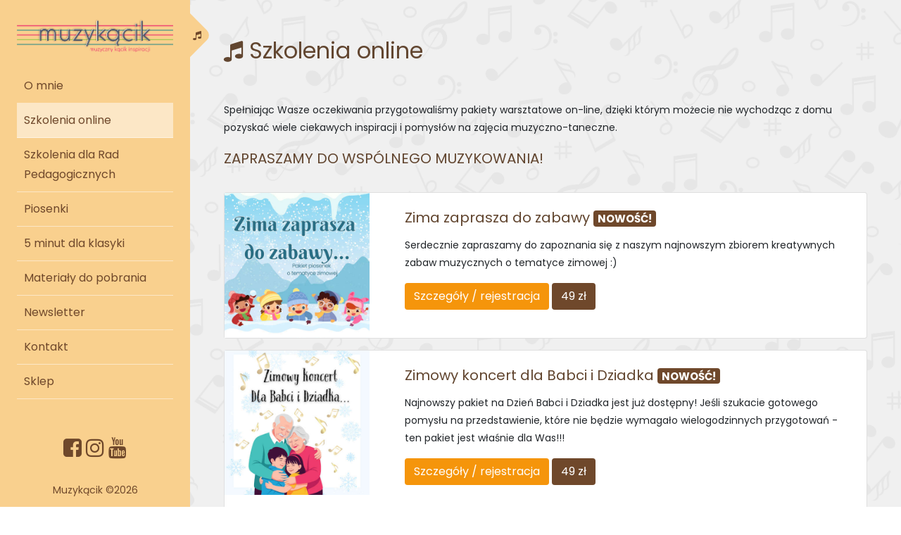

--- FILE ---
content_type: text/html; charset=UTF-8
request_url: https://muzykacik.pl/warsztaty-online
body_size: 36066
content:
<!doctype html>
<html lang="pl">
  <head>
  	<title>Muzykącik - Szkolenia online</title>
    <meta charset="utf-8">
    <meta name="viewport" content="width=device-width, initial-scale=1, shrink-to-fit=no">

    <link href="https://fonts.googleapis.com/css?family=Poppins:300,400,500,600,700,800,900" rel="stylesheet">

		<link rel="stylesheet" href="https://stackpath.bootstrapcdn.com/font-awesome/4.7.0/css/font-awesome.min.css">
		<link rel="stylesheet" href="/css/style-new.css">
    <link href="/img/favicon.png" rel="icon" sizes="192x192">

    <script type="text/javascript" src="/js/jquery.min.js"></script>
    <script type="text/javascript" src="/js/bootstrap.min.js"></script>
    
      </head>
  <body>

		<div class="wrapper d-flex align-items-stretch">
			<nav id="sidebar">
				<div class="custom-menu">
					<button type="button" id="sidebarCollapse" class="btn btn-primary">
	          <i class="fa fa-music color-brown"></i>
	          <span class="sr-only">Menu</span>
	        </button>
        </div>
				<div class="p-4">
		  		<h1 class="mb-4"><a href="/" class="logo"><img src="/img/logo.png" style="max-width: 222px;"></a></h1>
	        <ul class="list-unstyled components mb-5">
              	          <li ><a href="/">O mnie</a></li>
  	          <li class="active"><a href="/warsztaty-online">Szkolenia online</a></li>
              <!-- <li ><a href="/warsztaty-stacjonarne-poznan">Warsztaty stacjona?rne</a></li> -->
              <!-- <li>
                <a href="#worksopsStationary" data-toggle="collapse" aria-expanded="true" class="dropdown-toggle">Warsztaty stacjonarne</a>
                <ul class="list-unstyled collapse show" id="worksopsStationary" style="">
                  <li >
                    <a href="/warsztaty-stacjonarne-poznan-2024-04-13">Poznań</a>
                  </li>
                  <li >
                    <a href="/warsztaty-stacjonarne-wroclaw">Wrocław 25.03.2023</a>
                  </li>
                </ul>
              </li> -->
              <li ><a href="/szkolenia-dla-rad-pedagogicznych">Szkolenia dla Rad Pedagogicznych</a></li>
              <li><a href="https://sklep.muzykacik.pl/13-muzyka">Piosenki</a></li>
              <li ><a href="/5-minut-dla-klasyki">5 minut dla klasyki</a></li>
              <!-- <li ><a href="/pakiety-muzyczne">Pakiety muzyczne</a></li> -->
  	          <!-- <li ><a href="/program-kreatywnego-umuzykalniania">Program Kreatywnego Umuzykalniania</a></li> -->
  	          <li ><a href="/materialy-do-pobrania">Materiały do pobrania</a></li>
  	          <li ><a href="/newsletter">Newsletter</a></li>
              <li ><a href="/kontakt">Kontakt</a></li>
              <li><a href="https://sklep.muzykacik.pl" target="_blank">Sklep</a></li>
            
            <!--
	          <li>
              <a href="#"><span class="fa fa-paper-plane mr-3"></span> Contacts</a>
	          </li> -->
	        </ul>

	        <!-- <div class="mb-5">
						<h3 class="h6 mb-3 text-center">Zapisz się do newslettera!</h3>
						<form action="#" class="subscribe-form">
	            <div class="form-group d-flex">
	            	<div class="icon"><span class="icon-paper-plane"></span></div>
	              <input type="text" class="form-control" placeholder="Podaj adres e-mail">
	            </div>
	          </form>
					</div> -->

          <div class="mb-4">
            <h1 class="text-center">
              <a href="https://www.facebook.com/Muzyk%C4%85cik-100568981336495/"><i class="fa fa-facebook-square color-brown"></i></a>
              <a href="https://www.instagram.com/muzykacik/"><i class="fa fa-instagram color-brown"></i></a>
              <a href="https://www.youtube.com/channel/UCxSPjG6ZrQwclm0UsRn7xjQ"><i class="fa fa-youtube color-brown"></i></a>
            </h1>
          </div>

	        <div class="footer">
						  <p>Muzykącik &copy;<script>document.write(new Date().getFullYear());</script></p>
	        </div>

	      </div>
    	</nav>

<div id="content" class="p-4 p-md-5 pt-5">
  <h2 class="mb-5"><span class="fa fa-music"></span> Szkolenia online</h2>
  <p>Spełniając Wasze oczekiwania przygotowaliśmy pakiety warsztatowe on-line, dzięki którym możecie nie wychodząc z domu pozyskać wiele ciekawych inspiracji i pomysłów na zajęcia muzyczno-taneczne.</p>
  <h5>ZAPRASZAMY DO WSPÓLNEGO MUZYKOWANIA!</h5>
  <br />

  
      <div class="card mb-3">
        <div class="row g-0">
          <div class="col-md-3">
            <a href="warsztaty-online-zima-zaprasza-do-zabawy"><img class="img-fluid rounded-start" src="img/warsztaty-miniatury/zima-zaprasza-do-zabawy-500.jpg" alt="Zima zaprasza do zabawy"></a>
          </div>
          <div class="col-md-9">
            <div class="card-body">
              <h5 class="card-title">
                Zima zaprasza do zabawy                  <span class="badge badge-brown">NOWOŚĆ!</span>                                               </h5>
              <p class="card-text">Serdecznie zapraszamy do zapoznania się z naszym najnowszym zbiorem kreatywnych zabaw muzycznych o tematyce zimowej :)</p>
              <p><a href="warsztaty-online-zima-zaprasza-do-zabawy" class="btn btn-orange">Szczegóły / rejestracja</a>
                <a class="btn btn-brown">49 zł</a>              </p>
                          </div>
          </div>
        </div>
      </div>

      
      <div class="card mb-3">
        <div class="row g-0">
          <div class="col-md-3">
            <a href="warsztaty-online-zimowy-koncert-dla-babci-i-dziadka"><img class="img-fluid rounded-start" src="img/warsztaty-miniatury/zimowy-koncert-dla-babci-i-dziadka-500.jpg" alt="Zimowy koncert dla Babci i Dziadka"></a>
          </div>
          <div class="col-md-9">
            <div class="card-body">
              <h5 class="card-title">
                Zimowy koncert dla Babci i Dziadka                  <span class="badge badge-brown">NOWOŚĆ!</span>                                               </h5>
              <p class="card-text">Najnowszy pakiet na Dzień Babci i Dziadka jest już dostępny! Jeśli szukacie gotowego pomysłu na przedstawienie, które nie będzie wymagało wielogodzinnych przygotowań - ten pakiet jest właśnie dla Was!!!</p>
              <p><a href="warsztaty-online-zimowy-koncert-dla-babci-i-dziadka" class="btn btn-orange">Szczegóły / rejestracja</a>
                <a class="btn btn-brown">49 zł</a>              </p>
                          </div>
          </div>
        </div>
      </div>

      
      <div class="card mb-3">
        <div class="row g-0">
          <div class="col-md-3">
            <a href="warsztaty-online-muzykacikowe-zabawy-zimowe-z-babcia-i-dziadkiem"><img class="img-fluid rounded-start" src="img/warsztaty-miniatury/muzykacikowe-zabawy-zimowe-z-babcia-i-dziadkiem-500.jpg" alt="Muzykącikowe zabawy zimowe (z Babcią i Dziadkiem)"></a>
          </div>
          <div class="col-md-9">
            <div class="card-body">
              <h5 class="card-title">
                Muzykącikowe zabawy zimowe (z Babcią i Dziadkiem)                                                              </h5>
              <p class="card-text">Serdecznie zapraszamy do wspólnego zimowego muzykowania! Przed Wami mnóstwo zimowych autorskich zabaw na każdy dzień :)</p>
              <p><a href="warsztaty-online-muzykacikowe-zabawy-zimowe-z-babcia-i-dziadkiem" class="btn btn-orange">Szczegóły / rejestracja</a>
                <a class="btn btn-brown">79 zł</a>              </p>
                          </div>
          </div>
        </div>
      </div>

      
      <div class="card mb-3">
        <div class="row g-0">
          <div class="col-md-3">
            <a href="pakiet-muzyczny-sto-lat-babciu-sto-lat-dziadku"><img class="img-fluid rounded-start" src="img/warsztaty-miniatury/sto-lat-babciu-sto-lat-dziadku-500.jpg" alt="Sto lat, Babciu, sto lat, Dziadku!"></a>
          </div>
          <div class="col-md-9">
            <div class="card-body">
              <h5 class="card-title">
                Sto lat, Babciu, sto lat, Dziadku!                                                              </h5>
              <p class="card-text">Serdecznie zapraszamy na spotkanie z piosenkami, które dedykować będziemy Babci i Dziadkowi!</p>
              <p><a href="pakiet-muzyczny-sto-lat-babciu-sto-lat-dziadku" class="btn btn-orange">Szczegóły / rejestracja</a>
                <a class="btn btn-brown">69 zł</a>              </p>
                          </div>
          </div>
        </div>
      </div>

      
      <div class="card mb-3">
        <div class="row g-0">
          <div class="col-md-3">
            <a href="warsztaty-online-w-srodku-mroznej-zimy"><img class="img-fluid rounded-start" src="img/warsztaty-miniatury/w-srodku-mroznej-zimy-500.jpg" alt="W środku mroźnej zimy"></a>
          </div>
          <div class="col-md-9">
            <div class="card-body">
              <h5 class="card-title">
                W środku mroźnej zimy                                                              </h5>
              <p class="card-text">Serdecznie zapraszamy na baaardzo mroźne i zimowe spotkanie z zabawami muzyczno-ruchowymi - idealnymi na calutką zimę.</p>
              <p><a href="warsztaty-online-w-srodku-mroznej-zimy" class="btn btn-orange">Pakiet zabawy + scenariusz</a>
                <a class="btn btn-brown">109 zł</a>              </p>
                          </div>
          </div>
        </div>
      </div>

      
      <div class="card mb-3">
        <div class="row g-0">
          <div class="col-md-3">
            <a href="warsztaty-online-roztanczone-kubki-czesc-i"><img class="img-fluid rounded-start" src="img/warsztaty-miniatury/roztanczone-kubki-czesc-i-500.jpg" alt="Roztańczone kubki - część I"></a>
          </div>
          <div class="col-md-9">
            <div class="card-body">
              <h5 class="card-title">
                Roztańczone kubki - część I                  <span class="badge badge-brown">NOWOŚĆ!</span>                                               </h5>
              <p class="card-text">„Roztańczone kubki cz. I” to nasz najnowszy zbiór autorskich piosenek do zabawy kubeczkami. Bawić się możemy w kole, w parach lub indywidualnie. </p>
              <p><a href="warsztaty-online-roztanczone-kubki-czesc-i" class="btn btn-orange">Szczegóły / rejestracja</a>
                <a class="btn btn-brown">69 zł</a>              </p>
                          </div>
          </div>
        </div>
      </div>

      
      <div class="card mb-3">
        <div class="row g-0">
          <div class="col-md-3">
            <a href="warsztaty-online-do-kola-zapraszamy"><img class="img-fluid rounded-start" src="img/warsztaty-miniatury/do-kola-zapraszamy-500.jpg" alt="Do koła zapraszamy"></a>
          </div>
          <div class="col-md-9">
            <div class="card-body">
              <h5 class="card-title">
                Do koła zapraszamy                  <span class="badge badge-brown">NOWOŚĆ!</span>                                               </h5>
              <p class="card-text">Najnowsze piosenki, które idealnie sprawdzą się zarówno na pierwsze dni, jak i cały rok w przedszkolu!  Pakiet zawiera propozycje zabaw w kole dla każdej grupy wiekowej - od maluszków po starszaki.</p>
              <p><a href="warsztaty-online-do-kola-zapraszamy" class="btn btn-orange">Szczegóły / rejestracja</a>
                <a class="btn btn-brown">89 zł</a>              </p>
                          </div>
          </div>
        </div>
      </div>

      
      <div class="card mb-3">
        <div class="row g-0">
          <div class="col-md-3">
            <a href="warsztaty-online-koncert-dla-pani-jesieni"><img class="img-fluid rounded-start" src="img/warsztaty-miniatury/koncert-dla-pani-jesieni-500.jpg" alt="Koncert dla Pani Jesieni"></a>
          </div>
          <div class="col-md-9">
            <div class="card-body">
              <h5 class="card-title">
                Koncert dla Pani Jesieni                  <span class="badge badge-brown">NOWOŚĆ!</span>                                               </h5>
              <p class="card-text">Serdecznie zapraszam na kolejny kolejne muzyczne spotkanie, w trakcie którego będzie można posłuchać naszych najnowszych jesiennych pomysłów!</p>
              <p><a href="warsztaty-online-koncert-dla-pani-jesieni" class="btn btn-orange">Szczegóły / rejestracja</a>
                <a class="btn btn-brown">99 zł</a>              </p>
                          </div>
          </div>
        </div>
      </div>

      
      <div class="card mb-3">
        <div class="row g-0">
          <div class="col-md-3">
            <a href="warsztaty-online-jesien-witaj-nam"><img class="img-fluid rounded-start" src="img/warsztaty-miniatury/jesien-witaj-nam-500.jpg" alt="Jesień, witaj nam!"></a>
          </div>
          <div class="col-md-9">
            <div class="card-body">
              <h5 class="card-title">
                Jesień, witaj nam!                                                              </h5>
              <p class="card-text">Zapraszamy na najnowszy webinar z jesiennymi piosenkami! W trakcie spotkania pokażemy Wam 6 naszych najnowszych piosenek idealnych na jesień :) </p>
              <p><a href="warsztaty-online-jesien-witaj-nam" class="btn btn-orange">Szczegóły / rejestracja</a>
                <a class="btn btn-brown">69 zł</a>              </p>
                          </div>
          </div>
        </div>
      </div>

      
      <div class="card mb-3">
        <div class="row g-0">
          <div class="col-md-3">
            <a href="pakiet-muzyczny-jakie-dzwieki-niesie-las"><img class="img-fluid rounded-start" src="img/warsztaty-miniatury/jakie-dzwieki-niesie-las-500.jpg" alt="Jakie dźwięki niesie las"></a>
          </div>
          <div class="col-md-9">
            <div class="card-body">
              <h5 class="card-title">
                Jakie dźwięki niesie las                                                              </h5>
              <p class="card-text">Zapraszamy Was serdecznie do jesiennego lasu, który jest pełen różnych dźwięków...</p>
              <p><a href="pakiet-muzyczny-jakie-dzwieki-niesie-las" class="btn btn-orange">Pakiet rozszerzony</a>
                <a class="btn btn-brown">69 zł</a>              </p>
                          </div>
          </div>
        </div>
      </div>

      
      <div class="card mb-3">
        <div class="row g-0">
          <div class="col-md-3">
            <a href="warsztaty-online-do-przedszkola-ruszac-czas"><img class="img-fluid rounded-start" src="img/warsztaty-miniatury/do-przedszkola-ruszac-czas-500.jpg" alt="Do przedszkola ruszać czas"></a>
          </div>
          <div class="col-md-9">
            <div class="card-body">
              <h5 class="card-title">
                Do przedszkola ruszać czas                                                              </h5>
              <p class="card-text">Serdecznie zapraszamy na kolejny Muzykącikowy warsztaty :) Tym razem mamy dla Was zupełnie nowe zabawy adaptacyjne, idealne na początek roku w przedszkolu :)</p>
              <p><a href="warsztaty-online-do-przedszkola-ruszac-czas" class="btn btn-orange">Szczegóły / rejestracja</a>
                <a class="btn btn-brown">79 zł</a>              </p>
                          </div>
          </div>
        </div>
      </div>

      
      <div class="card mb-3">
        <div class="row g-0">
          <div class="col-md-3">
            <a href="pakiet-muzyczny-do-przedszkola-ida-dzieci"><img class="img-fluid rounded-start" src="img/warsztaty-miniatury/do-przedszkola-ida-dzieci-500.jpg" alt="Do przedszkola idą dzieci"></a>
          </div>
          <div class="col-md-9">
            <div class="card-body">
              <h5 class="card-title">
                Do przedszkola idą dzieci                                                              </h5>
              <p class="card-text">Przed Wami nasz najnowszy projekt, który przyda się w trakcie pierwszych powakacyjnych
spotkań z dziećmi, a także może pomóc Wam w integracji grupy każdego dnia roku szkolnego.</p>
              <p><a href="pakiet-muzyczny-do-przedszkola-ida-dzieci" class="btn btn-orange">Pakiet rozszerzony</a>
                <a class="btn btn-brown">69 zł</a>              </p>
                          </div>
          </div>
        </div>
      </div>

      
      <div class="card mb-3">
        <div class="row g-0">
          <div class="col-md-3">
            <a href="pakiet-muzyczny-na-dobry-poczatek-w-przedszkolu"><img class="img-fluid rounded-start" src="img/warsztaty-miniatury/na-dobry-poczatek-w-przedszkolu-500.jpg" alt="Na dobry początek w przedszkolu - pakiet adaptacyjny"></a>
          </div>
          <div class="col-md-9">
            <div class="card-body">
              <h5 class="card-title">
                Na dobry początek w przedszkolu - pakiet adaptacyjny                                                              </h5>
              <p class="card-text">Przed Państwem zbiór zabaw i prostych piosenek, które idealnie nadadzą się na czas adaptacji w przedszkolu.</p>
              <p><a href="pakiet-muzyczny-na-dobry-poczatek-w-przedszkolu" class="btn btn-orange">Szczegóły / rejestracja</a>
                <a class="btn btn-brown">89 zł</a>              </p>
                          </div>
          </div>
        </div>
      </div>

      
      <div class="card mb-3">
        <div class="row g-0">
          <div class="col-md-3">
            <a href="warsztaty-online-podroz-za-jedna-nutke"><img class="img-fluid rounded-start" src="img/warsztaty-miniatury/podroz-za-jedna-nutke-500.jpg" alt="Podróż za jedną nutkę"></a>
          </div>
          <div class="col-md-9">
            <div class="card-body">
              <h5 class="card-title">
                Podróż za jedną nutkę                                                              </h5>
              <p class="card-text">Wyrusz z nami w muzyczną podróż dookoła świata! Będzie dużo tańca, zabaw w ruchu, ale również sięgniemy po instrumenty i kubeczki.</p>
              <p><a href="warsztaty-online-podroz-za-jedna-nutke" class="btn btn-orange">Szczegóły / rejestracja</a>
                <a class="btn btn-brown">119 zł</a>              </p>
                          </div>
          </div>
        </div>
      </div>

      
      <div class="card mb-3">
        <div class="row g-0">
          <div class="col-md-3">
            <a href="warsztaty-online-ahoj-przygodo-ma"><img class="img-fluid rounded-start" src="img/warsztaty-miniatury/ahoj-przygodo-ma-500.jpg" alt="Ahoj, przygodo ma!"></a>
          </div>
          <div class="col-md-9">
            <div class="card-body">
              <h5 class="card-title">
                Ahoj, przygodo ma!                  <span class="badge badge-brown">NOWOŚĆ!</span>                                               </h5>
              <p class="card-text">Serdecznie zapraszamy spotkanie z nowymi piosenkami na zakończenie roku i wakacje! Tym razem zabieram Was w podróż statkiem oraz zaproszę Was do zabawy na plaży!</p>
              <p><a href="warsztaty-online-ahoj-przygodo-ma" class="btn btn-orange">Szczegóły / rejestracja</a>
                <a class="btn btn-brown">79 zł</a>              </p>
                          </div>
          </div>
        </div>
      </div>

      
      <div class="card mb-3">
        <div class="row g-0">
          <div class="col-md-3">
            <a href="pakiet-muzyczny-dziekujemy-przedszkole-ukochane"><img class="img-fluid rounded-start" src="img/warsztaty-miniatury/dziekujemy-przedszkole-ukochane-500.jpg" alt="Dziękujemy, przedszkole ukochane!"></a>
          </div>
          <div class="col-md-9">
            <div class="card-body">
              <h5 class="card-title">
                Dziękujemy, przedszkole ukochane!                                                              </h5>
              <p class="card-text">Zapraszamy na kolejne wspaniałe muzyczne spotkanie z pakietem muzycznym „Dziękujemy, przedszkole ukochane!”.</p>
              <p><a href="pakiet-muzyczny-dziekujemy-przedszkole-ukochane" class="btn btn-orange">Szczegóły / rejestracja</a>
                <a class="btn btn-brown">79 zł</a>              </p>
                          </div>
          </div>
        </div>
      </div>

      
      <div class="card mb-3">
        <div class="row g-0">
          <div class="col-md-3">
            <a href="warsztaty-online-wielkie-swieto-mamy-i-taty"><img class="img-fluid rounded-start" src="img/warsztaty-miniatury/wielkie-swieto-mamy-i-taty-500.jpg" alt="Wielkie święto Mamy i Taty"></a>
          </div>
          <div class="col-md-9">
            <div class="card-body">
              <h5 class="card-title">
                Wielkie święto Mamy i Taty                  <span class="badge badge-brown">NOWOŚĆ!</span>                                               </h5>
              <p class="card-text">Serdecznie zapraszamy do wspólnego muzykowania z dedykacją dla Mamy i Taty!  Znajdziecie tutaj piosenki oraz scenariusza przedstawienia na Dzień Mamy i Taty!</p>
              <p><a href="warsztaty-online-wielkie-swieto-mamy-i-taty" class="btn btn-orange">Szczegóły / rejestracja</a>
                <a class="btn btn-brown">69 zł</a>              </p>
                          </div>
          </div>
        </div>
      </div>

      
      <div class="card mb-3">
        <div class="row g-0">
          <div class="col-md-3">
            <a href="pakiet-muzyczny-kilka-dzwiekow-dla-mamy-i-taty"><img class="img-fluid rounded-start" src="img/warsztaty-miniatury/kilka-dzwiekow-dla-mamy-i-taty-500.jpg" alt="Kilka dźwięków dla Mamy i Taty"></a>
          </div>
          <div class="col-md-9">
            <div class="card-body">
              <h5 class="card-title">
                Kilka dźwięków dla Mamy i Taty                                                              </h5>
              <p class="card-text">Przed Wami kilka naszych pomysłów, dzięki którym podziękujemy muzycznie rodzicom, zatańczymy ze słoneczkiem, i zagramy kilka wzruszających dźwięków...</p>
              <p><a href="pakiet-muzyczny-kilka-dzwiekow-dla-mamy-i-taty" class="btn btn-orange">Pakiet rozszerzony (z fimami i zaświadczeniem)</a>
                <a class="btn btn-brown">69 zł</a>              </p>
                          </div>
          </div>
        </div>
      </div>

      
      <div class="card mb-3">
        <div class="row g-0">
          <div class="col-md-3">
            <a href="pakiet-muzyczny-koncert-na-lace-dla-mamy-i-taty"><img class="img-fluid rounded-start" src="img/warsztaty-miniatury/koncert-na-lace-dla-mamy-i-taty-500.jpg" alt="Koncert na łące dla Mamy i Taty"></a>
          </div>
          <div class="col-md-9">
            <div class="card-body">
              <h5 class="card-title">
                Koncert na łące dla Mamy i Taty                                                              </h5>
              <p class="card-text">Serdecznie zapraszamy na wiosenny koncert dedykowany Mamie i Tacie! "Koncert na łące", to zbiór piosenek oraz scenariusz wiosennego przedstawienia :)</p>
              <p><a href="pakiet-muzyczny-koncert-na-lace-dla-mamy-i-taty" class="btn btn-orange">Szczegóły / rejestracja</a>
                <a class="btn btn-brown">79 zł</a>              </p>
                          </div>
          </div>
        </div>
      </div>

      
      <div class="card mb-3">
        <div class="row g-0">
          <div class="col-md-3">
            <a href="pakiet-muzyczny-muzykacikowe-melodie-ludowe"><img class="img-fluid rounded-start" src="img/warsztaty-miniatury/muzykacikowe-melodie-ludowe-500.jpg" alt="Muzykącikowe melodie ludowe"></a>
          </div>
          <div class="col-md-9">
            <div class="card-body">
              <h5 class="card-title">
                Muzykącikowe melodie ludowe                                                              </h5>
              <p class="card-text">Serdecznie zapraszamy na baaaardzo ludowe spotkanie :) Przed Wami nasze autorskie ludowe propozycje :)</p>
              <p><a href="pakiet-muzyczny-muzykacikowe-melodie-ludowe" class="btn btn-orange">Szczegóły / rejestracja</a>
                <a class="btn btn-brown">79 zł</a>              </p>
                          </div>
          </div>
        </div>
      </div>

      
      <div class="card mb-3">
        <div class="row g-0">
          <div class="col-md-3">
            <a href="warsztaty-online-kilka-dzwiekow-na-wielkanoc"><img class="img-fluid rounded-start" src="img/warsztaty-miniatury/kilka-dzwiekow-na-wielkanoc-500.jpg" alt="Kilka dźwięków na Wielkanoc"></a>
          </div>
          <div class="col-md-9">
            <div class="card-body">
              <h5 class="card-title">
                Kilka dźwięków na Wielkanoc                  <span class="badge badge-brown">NOWOŚĆ!</span>                                               </h5>
              <p class="card-text">Zapraszamy do wspólnego muzykowania w kontekście świąt Wielkanocnych :)</p>
              <p><a href="warsztaty-online-kilka-dzwiekow-na-wielkanoc" class="btn btn-orange">Szczegóły / rejestracja</a>
                <a class="btn btn-brown">39 zł</a>              </p>
                          </div>
          </div>
        </div>
      </div>

      
      <div class="card mb-3">
        <div class="row g-0">
          <div class="col-md-3">
            <a href="warsztaty-online-wiosno-witaj-nam"><img class="img-fluid rounded-start" src="img/warsztaty-miniatury/wiosno-witaj-nam-500.jpg" alt="Wiosno, witaj nam!"></a>
          </div>
          <div class="col-md-9">
            <div class="card-body">
              <h5 class="card-title">
                Wiosno, witaj nam!                  <span class="badge badge-brown">NOWOŚĆ!</span>                                               </h5>
              <p class="card-text">"Wiosno, witaj nam!" to najnowszy zbiór piosenek idealnych na całą wiosnę!</p>
              <p><a href="warsztaty-online-wiosno-witaj-nam" class="btn btn-orange">Szczegóły / rejestracja</a>
                <a class="btn btn-brown">79 zł</a>              </p>
                          </div>
          </div>
        </div>
      </div>

      
      <div class="card mb-3">
        <div class="row g-0">
          <div class="col-md-3">
            <a href="pakiet-muzyczny-nowe-dzwieki-wiosny"><img class="img-fluid rounded-start" src="img/warsztaty-miniatury/nowe-dzwieki-wiosny-500.jpg" alt="Nowe dźwięki wiosny"></a>
          </div>
          <div class="col-md-9">
            <div class="card-body">
              <h5 class="card-title">
                Nowe dźwięki wiosny                                                              </h5>
              <p class="card-text">Serdecznie zapraszamy Was na webinar "Nowe dźwięki wiosny" z zabawami, które wprowadzą nas powoli w wiosenny czas...</p>
              <p><a href="pakiet-muzyczny-nowe-dzwieki-wiosny" class="btn btn-orange">Szczegóły / rejestracja</a>
                <a class="btn btn-brown">69 zł</a>              </p>
                          </div>
          </div>
        </div>
      </div>

      
      <div class="card mb-3">
        <div class="row g-0">
          <div class="col-md-3">
            <a href="pakiet-muzyczny-pierwsze-dzwieki-wiosny"><img class="img-fluid rounded-start" src="img/warsztaty-miniatury/pierwsze-dzwieki-wiosny-500.jpg" alt="Pierwsze dźwięki wiosny"></a>
          </div>
          <div class="col-md-9">
            <div class="card-body">
              <h5 class="card-title">
                Pierwsze dźwięki wiosny                                                              </h5>
              <p class="card-text">Zapraszamy na wspólne wiosenne muzykowanie! Pakiet z piosenkami, które idealnie sprawdzą się na początek wiosny!</p>
              <p><a href="pakiet-muzyczny-pierwsze-dzwieki-wiosny" class="btn btn-orange">Pakiet rozszerzony (z fimami i zaświadczeniem)</a>
                <a class="btn btn-brown">69 zł</a>              </p>
                          </div>
          </div>
        </div>
      </div>

      
      <div class="card mb-3">
        <div class="row g-0">
          <div class="col-md-3">
            <a href="warsztaty-online-jesien-i-koncert-w-lesie"><img class="img-fluid rounded-start" src="img/warsztaty-miniatury/jesien-i-koncert-w-lesie-500.jpg" alt="Jesień i koncert w lesie..."></a>
          </div>
          <div class="col-md-9">
            <div class="card-body">
              <h5 class="card-title">
                Jesień i koncert w lesie...                                                              </h5>
              <p class="card-text">Serdecznie zapraszamy na jesienne spotkanie, w trakcie którego pokażemy nasz autorski materiał muzyczny oraz pomysły na jesienne zabawy, tańce czy instrumentacje!</p>
              <p><a href="warsztaty-online-jesien-i-koncert-w-lesie" class="btn btn-orange">Szczegóły / rejestracja</a>
                <a class="btn btn-brown">109 zł</a>              </p>
                                <p><a href="warsztaty-online-jesien-i-koncert-w-lesie-odnowienie-dostepu" class="btn btn-orange">Odnowienie dostępu</a>
                  <a class="btn btn-brown">19 zł</a>                  </p>
                              </div>
          </div>
        </div>
      </div>

      
      <div class="card mb-3">
        <div class="row g-0">
          <div class="col-md-3">
            <a href="warsztaty-online-tanczymy-i-wesolo-sie-bawimy"><img class="img-fluid rounded-start" src="img/warsztaty-miniatury/tanczymy-i-wesolo-sie-bawimy-500.jpg" alt="Tańczymy i wesoło się bawimy"></a>
          </div>
          <div class="col-md-9">
            <div class="card-body">
              <h5 class="card-title">
                Tańczymy i wesoło się bawimy                                                              </h5>
              <p class="card-text">Zapraszamy serdecznie na spotkanie z Muzykącikowymi pomysłami na zabawy muzyczno - ruchowe!</p>
              <p><a href="warsztaty-online-tanczymy-i-wesolo-sie-bawimy" class="btn btn-orange">Szczegóły / rejestracja</a>
                <a class="btn btn-brown">69 zł</a>              </p>
                          </div>
          </div>
        </div>
      </div>

      
      <div class="card mb-3">
        <div class="row g-0">
          <div class="col-md-3">
            <a href="warsztaty-online-muzykacikowe-zabawy-bum-rurkowe"><img class="img-fluid rounded-start" src="img/warsztaty-miniatury/muzykacikowe-zabawy-bum-rurkowe-500.jpg" alt="Muzykącikowe zabawy Bum-rurkowe"></a>
          </div>
          <div class="col-md-9">
            <div class="card-body">
              <h5 class="card-title">
                Muzykącikowe zabawy Bum-rurkowe                                                              </h5>
              <p class="card-text">Zapraszamy na najnowsze muzykącikowe warsztaty, które w całości poświęcone są różnym zabawom z wykorzystaniem bum bum rurek.</p>
              <p><a href="warsztaty-online-muzykacikowe-zabawy-bum-rurkowe" class="btn btn-orange">Szczegóły / rejestracja</a>
                <a class="btn btn-brown">119 zł</a>              </p>
                          </div>
          </div>
        </div>
      </div>

      
      <div class="card mb-3">
        <div class="row g-0">
          <div class="col-md-3">
            <a href="warsztaty-online-niech-taniec-porwie-cie"><img class="img-fluid rounded-start" src="img/warsztaty-miniatury/niech-taniec-porwie-cie-500.jpg" alt="Niech taniec porwie Cię!"></a>
          </div>
          <div class="col-md-9">
            <div class="card-body">
              <h5 class="card-title">
                Niech taniec porwie Cię!                                                              </h5>
              <p class="card-text">Zbliża się Dzień Dziecka, zakończenie roku, wakacje… dlatego przychodzimy do Was z roztańczonym zabawami w baaaardzo słonecznym klimacie!</p>
              <p><a href="warsztaty-online-niech-taniec-porwie-cie" class="btn btn-orange">Szczegóły / rejestracja</a>
                <a class="btn btn-brown">69 zł</a>              </p>
                          </div>
          </div>
        </div>
      </div>

      
      <div class="card mb-3">
        <div class="row g-0">
          <div class="col-md-3">
            <a href="warsztaty-online-w-ubogiej-stajence"><img class="img-fluid rounded-start" src="img/warsztaty-miniatury/w-ubogiej-stajence-500.jpg" alt="W ubogiej stajence"></a>
          </div>
          <div class="col-md-9">
            <div class="card-body">
              <h5 class="card-title">
                W ubogiej stajence                  <span class="badge badge-brown">NOWOŚĆ!</span>                                               </h5>
              <p class="card-text">Serdecznie zapraszamy do wysłuchania pierwszych Muzykącikowych jasełek!!! "W ubogiej stajence" to pakiet, w którym znajdują się nasze autorskie piosenki oraz kolędy w nowych aranżacjach, a wszystko wpisane jest w gotowy scenariusz jasełek.</p>
              <p><a href="warsztaty-online-w-ubogiej-stajence" class="btn btn-orange">Szczegóły / rejestracja</a>
                <a class="btn btn-brown">119 zł</a>              </p>
                          </div>
          </div>
        </div>
      </div>

      
      <div class="card mb-3">
        <div class="row g-0">
          <div class="col-md-3">
            <a href="warsztaty-online-kilka-dzwiekow-na-swieta"><img class="img-fluid rounded-start" src="img/warsztaty-miniatury/kilka-dzwiekow-na-swieta-500.jpg" alt="Kilka dźwięków na Święta"></a>
          </div>
          <div class="col-md-9">
            <div class="card-body">
              <h5 class="card-title">
                Kilka dźwięków na Święta                                                              </h5>
              <p class="card-text">Serdecznie zapraszamy na baaaaardzo świąteczne spotkanie!
"Kilka dźwięków na Święta" to nasza tegoroczna nowość!</p>
              <p><a href="warsztaty-online-kilka-dzwiekow-na-swieta" class="btn btn-orange">Szczegóły / rejestracja</a>
                <a class="btn btn-brown">59 zł</a>              </p>
                          </div>
          </div>
        </div>
      </div>

      
      <div class="card mb-3">
        <div class="row g-0">
          <div class="col-md-3">
            <a href="pakiet-muzyczny-wesolych-swiat"><img class="img-fluid rounded-start" src="img/warsztaty-miniatury/wesolych-swiat-500.jpg" alt="Wesołych świąt"></a>
          </div>
          <div class="col-md-9">
            <div class="card-body">
              <h5 class="card-title">
                Wesołych świąt                                                              </h5>
              <p class="card-text">Święta Bożego Narodzenia, to kolejna świetna okazja do muzycznej zabawy!</p>
              <p><a href="pakiet-muzyczny-wesolych-swiat" class="btn btn-orange">Szczegóły / rejestracja</a>
                <a class="btn btn-brown">59 zł</a>              </p>
                          </div>
          </div>
        </div>
      </div>

      

</div>

    </div>

    <!-- <script src="js/jquery.min.js"></script> -->
    <script src="/js/popper.js"></script>
    <!-- <script src="js/bootstrap.min.js"></script> -->
    <script src="/js/main.js"></script>
      </body>
</html>
